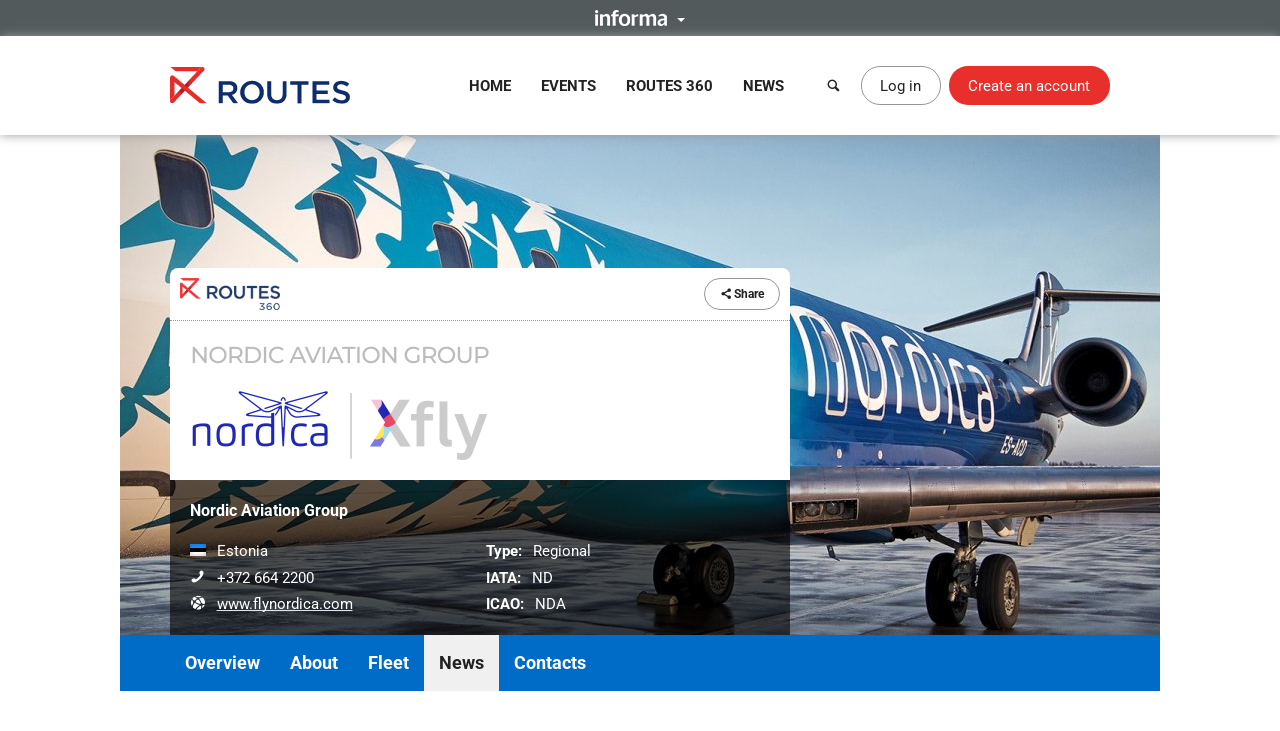

--- FILE ---
content_type: text/html; charset=UTF-8
request_url: https://www.routesonline.com/airlines/15947/nordic-aviation-group/news/
body_size: 9456
content:
<!DOCTYPE html>
<!--[if IE]><html class="ie noJS" lang="en-GB"><![endif]-->
<!--[if !IE]><!--><html class="noJS" lang="en-GB"><!--<![endif]-->
<head>
	<meta charset="UTF-8" />
	<meta name="viewport" content="width=device-width, initial-scale=1" />

	<title>News | Nordic Aviation Group | Routes</title>

			<meta name="description" content="Nordica is Estonia’s national airline, offering quick and convenient direct flights across Europe. The goal of Nordic Aviation Group AS (Nordica), is to ensure availability of the flight connections..." />
	
	<meta name="apple-mobile-web-app-title" content="Routes" />

	<link rel="shortcut icon" href="https://www.routesonline.com/favicon.ico" />

<link rel="apple-touch-icon" href="https://static.routesonline.com/images/common/apple-touch-icon-57x57.png" />
<link rel="apple-touch-icon" sizes="72x72" href="https://static.routesonline.com/images/common/apple-touch-icon-72x72.png" />
<link rel="apple-touch-icon" sizes="144x144" href="https://static.routesonline.com/images/common/apple-touch-icon-144x144.png" />

	

	


	
			
	





	


	



















	
			
	
	

	


	<link rel="stylesheet" href="https://static.routesonline.com/stylesheets/main.css?ver=20260114g" />
<link rel="stylesheet" href="https://static.routesonline.com/stylesheets/pages/profiles.css?ver=20260114g" />
<link rel="stylesheet" href="https://static.routesonline.com/stylesheets/devices/print.css?ver=20260114g" media="print" />
<link rel="stylesheet" href="https://static.routesonline.com/stylesheets/vendor/cerabox.css?ver=20260114g" />
<link rel="stylesheet" href="https://static.routesonline.com/stylesheets/cached/org-15947.css?ver=20260114g" />

	<!--[if lt IE 9]><script src="https://static.routesonline.com/scripts/vendor/html5shiv/html5shiv.min.js?ver=20260114g"></script><![endif]-->
<!--[if lt IE 9]><script src="https://static.routesonline.com/scripts/vendor/html5shiv/html5shiv-printshiv.min.js?ver=20260114g"></script><![endif]-->


	<!-- Transcend Consent Management -->
<script src="https://static.routesonline.com/scripts/ConsentConfig.min.js?ver=20260114g" data-consent-endpoint="https://www.routesonline.com/ajax/cookie-consent/"></script>

<script>
	'use strict';function _typeof(t){return(_typeof='function'==typeof Symbol&&'symbol'==typeof Symbol.iterator?function(t){return typeof t}:function(t){return t&&'function'==typeof Symbol&&t.constructor===Symbol&&t!==Symbol.prototype?'symbol':typeof t})(t)}!function(){self.airgap?.ready||(self.airgap={readyQueue:[],ready(e){this.readyQueue.push(e)},...self.airgap});const e=()=>{const e='__tcfapiLocator',t=[],a=window;let n,s,o=a;for(;o;){try{if(o.frames[e]){n=o;break}}catch(e){}if(o===a.top)break;o=o.parent}n||(!function t(){const n=a.document,s=!!a.frames[e];if(!s)if(n.body){const t=n.createElement('iframe');t.style.cssText='display:none',t.name=e,n.body.appendChild(t)}else setTimeout(t,5);return!s}(),a.__tcfapi=function(...e){if(!e.length)return t;'setGdprApplies'===e[0]?e.length>3&&2===parseInt(e[1],10)&&'boolean'==typeof e[3]&&(s=e[3],'function'==typeof e[2]&&e[2]('set',!0)):'ping'===e[0]?'function'==typeof e[2]&&e[2]({gdprApplies:s,cmpLoaded:!1,cmpStatus:'stub'}):t.push(e)},a.addEventListener('message',(function(e){const t='string'==typeof e.data;let a={};if(t)try{a=JSON.parse(e.data)}catch(e){}else a=e.data;const n='object'==typeof a&&null!==a?a.__tcfapiCall:null;n&&window.__tcfapi(n.command,n.version,(function(a,s){let o={__tcfapiReturn:{returnValue:a,success:s,callId:n.callId}};e&&e.source&&e.source.postMessage&&e.source.postMessage(t?JSON.stringify(o):o,'*')}),n.parameter)}),!1))};airgap.ready((t=>{'TCF_EU'===t.loadOptions.consentManagerConfig.initialViewStateByPrivacyRegime[t.getRegimes()[0]]&&('undefined'!=typeof module?module.exports=e:e())}))}();
</script>

<script src="https://transcend-cdn.com/cm/ef49a3f1-d8c1-47d6-88fc-50e41130631f/airgap.js"
	data-cfasync="false"
	data-local-sync="allow-network-observable"
	data-prompt="1"
	data-report-only="off"
	data-dismissed-view-state="Collapsed"
	data-tcf-ui-dismissed-view-state="Collapsed"
></script>
<!-- End Transcend Consent Management -->
	<script>
	window.dataLayer = window.dataLayer || [];

			dataLayer.push(['set', "developer_id.dODQ2Mj", true]);
	
	</script>
	<!-- Google Tag Manager -->
<script>
	(function(w,d,s,l,i){w[l]=w[l]||[];w[l].push({'gtm.start':
	new Date().getTime(),event:'gtm.js'});var f=d.getElementsByTagName(s)[0],
	j=d.createElement(s),dl=l!='dataLayer'?'&l='+l:'';j.async=true;j.src=
	'https://www.googletagmanager.com/gtm.js?'+i+dl;f.parentNode.insertBefore(j,f);
	})(window,document,'script','dataLayer',"id=GTM-KPCXGSN");
</script>
<!-- End Google Tag Manager -->
	<!-- Google Analytics -->
<script>
	
	(function(i,s,o,g,r,a,m){i['GoogleAnalyticsObject']=r;i[r]=i[r]||function(){
		(i[r].q=i[r].q||[]).push(arguments)},i[r].l=1*new Date();a=s.createElement(o),
		m=s.getElementsByTagName(o)[0];a.async=1;a.src=g;m.parentNode.insertBefore(a,m)
	})(window,document,'script','https://www.google-analytics.com/analytics.js','ga');
	

	ga("create", "UA-6046771-1");
ga("set", "anonymizeIp", true);
ga("send", "pageview");
</script>
<!-- End Google Analytics -->

	<!-- Google Publisher Tag -->
<script async="async" src="https://securepubads.g.doubleclick.net/tag/js/gpt.js"></script>

<script>
	var googletag = googletag || {};
	googletag.cmd = googletag.cmd || [];

	googletag.adSlots = {};
	googletag.mappings = {};

	googletag.cmd.push(function() {
		// Get ad service
		var adService = googletag.pubads();

		// Configure ad service
		adService.enableAsyncRendering();
		adService.collapseEmptyDivs(true);

		if (self.airgap?.getConsent && !self.airgap.getConsent().confirmed) {
			adService.setTargeting('gdpr_banner', 'on');
		}

		// Set targeting params
		adService.setTargeting("is_full_member", "yes");
adService.setTargeting("user_logged_in", "no");

		// Set size mappings
		googletag.mappings["leaderboard"] = googletag.sizeMapping()
.addSize([0,0], [320,50])
.addSize([750,200], [728,90])
.addSize([1000,250], [[728,90],[970,90],[970,250]])
.build();


		// Define ad slots and associate with service
		googletag.adSlots["bannerInterstitial"] = googletag.defineSlot("/2441/Routes_Online/profiles/airlines/15947", [1,1], "bannerInterstitial").setTargeting('pos', "interstitial");
googletag.adSlots["bannerLeaderboard"] = googletag.defineSlot("/2441/Routes_Online/profiles/airlines/15947", [[728,90],[970,90],[970,250],[320,50]], "bannerLeaderboard").defineSizeMapping(googletag.mappings["leaderboard"]).setTargeting('pos', "728_1");
googletag.adSlots["bannerMpu1"] = googletag.defineSlot("/2441/Routes_Online/profiles/airlines/15947", [[300,250],[300,600]], "bannerMpu1").setTargeting('pos', ["300_1","mpu"]);
googletag.adSlots["bannerMpu2"] = googletag.defineSlot("/2441/Routes_Online/profiles/airlines/15947", [[300,250],[300,600]], "bannerMpu2").setTargeting('pos', ["300_2","mpu2"]);
googletag.adSlots["bannerMpuArticle"] = googletag.defineSlot("/2441/Routes_Online/profiles/airlines/15947", [300,250], "bannerMpuArticle").setTargeting('pos', ["300_1","mpu"]);
googletag.adSlots["bannerInArticle"] = googletag.defineSlot("/2441/Routes_Online/profiles/airlines/15947", [300,250], "bannerInArticle").setTargeting('pos', "300_article");
googletag.adSlots["bannerTakeover"] = googletag.defineSlot("/2441/Routes_Online/profiles/airlines/15947", [300,600], "bannerTakeover").setTargeting('pos', "takeover");
googletag.adSlots["bannerFloor"] = googletag.defineSlot("/2441/Routes_Online/profiles/airlines/15947", [1,1], "bannerFloor").setTargeting('pos', "floor");
googletag.adSlots["bannerSite"] = googletag.defineOutOfPageSlot("/2441/Routes_Online/profiles/airlines/15947", "bannerSite");

		// Setup ad rendered event
		adService.addEventListener('slotRenderEnded', function(e) {
			if (e.isEmpty) {
				return;
			}

			var el = document.getElementById(e.slot.getSlotElementId());

			if (el && !el.hasAttribute('data-banner')) {
				el.setAttribute('data-banner', 'rendered');
				el.className += ' isRendered';
			}
		});

		// Enable ad service
		googletag.enableServices();

		// Setup trigger for rendering ads
		var isLazyBanner = function (banner) {
			return /\bbanner-lazy\b/.test(banner.className);
		};

		var loadBanner = function (banner) {
			if (banner.id in googletag.adSlots === false) {
				return;
			}

			googletag.adSlots[banner.id].addService(adService);
			googletag.display(banner.id);
		};

		var banners = document.querySelectorAll('.banner');

		banners.forEach(function (banner) {
			if (!isLazyBanner(banner)) {
				loadBanner(banner);
			}
		});

		adService.enableLazyLoad({
			fetchMarginPercent: 100,
			renderMarginPercent: 0,
			mobileScaling: 2
		});

		banners.forEach(function (banner) {
			if (isLazyBanner(banner)) {
				loadBanner(banner);
			}
		});
	});
</script>
<!-- End Google Publisher Tag -->
	<!-- Google Interstitial Ads -->
<style>
	.gptHideContent {
		opacity: 0 !important;
	}
</style>

<script>
	function unhideMainContent() {
		var htmlRoot = document.documentElement;
		htmlRoot.className = htmlRoot.className.replace(/\s*gptHideContent/, '');
	}

	document.documentElement.className += ' gptHideContent';
</script>

<script src="https://static.routesonline.com/scripts/prestitial/ad-banner.js"></script>

<script>
	(function() {
		var isBlocked = window.xRokYeIsHL !== 'xRokYeIsHL';

		if (isBlocked) {
			unhideMainContent();
		} else {
			setTimeout(unhideMainContent, 3000);
		}
	})();

	googletag.cmd.push(function() {
		googletag.pubads().addEventListener('slotRenderEnded', function(e) {
			if (e.slot.getTargeting('pos').toString() === 'interstitial') {
				if (e.isEmpty) {
					unhideMainContent();
				} else {
					setTimeout(unhideMainContent, 1000);
				}
			}
		});
	});
</script>
<!-- End Google Interstitial Ads -->
</head>

<body data-account="loggedOut">

				<div id="wl_flogop_div" hidden>https://static.routesonline.com/images/common/logo-gpt.png</div>
	
	<div id="bannerInterstitial" class="banner banner-interstitial"></div>
		
	<div id="bannerFloor" class="banner banner-floor"></div>

	<ul class="skipLinks">
			<li><a class="skipLinks_item" href="#navigation">Skip to navigation</a></li>
	
	<li><a class="skipLinks_item" href="#content">Skip to content</a></li>
</ul>
	
	<section class="informaBar">
	<div id="informaContent" class="informaBar_wrapper" hidden>
		<div class="informaBar_columns wrapper">
			<p class="informaBar_column">
				This site is operated by a business or businesses owned by Informa PLC and all copyright resides with them.
				Informa PLC's registered office is 5 Howick Place, London SW1P 1WG. Registered in England and Wales. Number 8860726.
			</p>

			<div class="informaBar_column">
				<p>Routes is part of the Informa Markets Division of Informa PLC</p>

				<ul class="informaBar_list">
					<li class="informaBar_item informaBar_item-highlighted"><a rel="noopener" target="_blank" href="https://informa.com/">Informa PLC</a></li>
					<li class="informaBar_item"><a rel="noopener" target="_blank" href="https://informa.com/about-us/">About Us</a></li>
					<li class="informaBar_item"><a rel="noopener" target="_blank" href="https://informa.com/investors/">Investor Relations</a></li>
					<li class="informaBar_item"><a rel="noopener" target="_blank" href="https://informa.com/talent/">Talent</a></li>
				</ul>
			</div>
		</div>
	</div>

	<p class="informaBar_expandWrapper">
		<button id="informaExpand" class="informaBar_expand" type="button" aria-expanded="false">
			<img src="https://static.routesonline.com/images/common/informa-header.png" srcset="https://static.routesonline.com/images/common/informa-header@2x.png 2x" width="72" height="16" alt="About Informa" />
		</button>
	</p>
</section>
	<div id="siteHeader">
	<header class="siteHeader" role="banner">
		<div class="siteHeader_wrapper wrapper">
			<a class="siteLogo" href="https://www.routesonline.com/" title="Routes">
				<picture>
					<source type="image/svg+xml" srcset="https://static.routesonline.com/images/common/logo.svg" />
					<img src="https://static.routesonline.com/images/common/logo.png" width="180" height="37" alt="Routes logo" />
				</picture>
			</a>

				<nav id="navigation" class="mainNav leftFixed" role="navigation">
		<p class="notVisible">
			<strong>Menu Navigation:</strong>
		</p>

			<ul class="navMenu">
					<li class="navMenu_item">
									<a class="navMenu_link" href="https://www.routesonline.com/" data-event-tracking="navigation|home">Home</a>
				
							</li>
					<li class="navMenu_item subMenu">
									<a class="navMenu_link subMenu_title" href="https://www.routesonline.com/events/" data-event-tracking="navigation|events">Events</a>
				
									<div class="subMenu_dropdown subMenu_dropdown-split">
						<ul class="subMenu_list">
															<li class="subMenu_item">
									<a class="subMenu_link" href="https://www.routesonline.com/events/257/routes-americas-2026/" data-event-tracking="navigation|events/ram26">Routes Americas 2026</a>
								</li>

																							<li class="subMenu_item">
									<a class="subMenu_link" href="https://www.routesonline.com/events/258/routes-asia-2026/" data-event-tracking="navigation|events/ras26">Routes Asia 2026</a>
								</li>

																							<li class="subMenu_item">
									<a class="subMenu_link" href="https://www.routesonline.com/events/284/tourism-seasonality-summit-2026/" data-event-tracking="navigation|events/tss2">Tourism Seasonality Summit 2026</a>
								</li>

																							<li class="subMenu_item">
									<a class="subMenu_link" href="https://www.routesonline.com/events/259/routes-europe-2026/" data-event-tracking="navigation|events/reu26">Routes Europe 2026</a>
								</li>

																							<li class="subMenu_item">
									<a class="subMenu_link" href="https://www.routesonline.com/events/285/routes-world-2026/" data-event-tracking="navigation|events/rou26">Routes World 2026</a>
								</li>

																							<li class="subMenu_item">
									<a class="subMenu_link" href="https://www.routesonline.com/events/286/takeoff-north-america-2026/" data-event-tracking="navigation|events/tona26">TakeOff North America 2026</a>
								</li>

																	</ul><ul class="subMenu_list">
																							<li class="subMenu_item">
									<a class="subMenu_link" href="https://www.routesonline.com/awards/" data-event-tracking="navigation|events/awards">Routes Awards</a>
								</li>

																							<li class="subMenu_item">
									<a class="subMenu_link" href="https://www.routesonline.com/events/previous/" data-event-tracking="navigation|events/previous">Previous Events</a>
								</li>

																							<li class="subMenu_item">
									<a class="subMenu_link" href="https://www.routesonline.com/future-hosting/" data-event-tracking="navigation|events/future-hosting">Interested in Hosting?</a>
								</li>

																							<li class="subMenu_item">
									<a class="subMenu_link" href="https://www.routesonline.com/events-help-centre/" data-event-tracking="navigation|events/help-centre">Event Help Centre</a>
								</li>

																							<li class="subMenu_item">
									<a class="subMenu_link" href="https://www.routesonline.com/events/register-now/" data-event-tracking="navigation|events/registration">Register Now</a>
								</li>

																							<li class="subMenu_item">
									<a class="subMenu_link" href="https://www.routesonline.com/meeting-request-system-help-centre/" data-event-tracking="navigation|events/mrs-help-centre">Meeting System Help Centre</a>
								</li>

																					</ul>
					</div>
							</li>
					<li class="navMenu_item subMenu">
									<a class="navMenu_link subMenu_title" href="https://www.routesonline.com/what-is-routes-360/" data-event-tracking="navigation|routes-360">Routes 360</a>
				
									<div class="subMenu_dropdown subMenu_dropdown-split">
						<ul class="subMenu_list">
															<li class="subMenu_item">
									<a class="subMenu_link" href="https://www.routesonline.com/what-is-routes-360/" data-event-tracking="navigation|routes-360/introduction">What is Routes 360?</a>
								</li>

																							<li class="subMenu_item">
									<a class="subMenu_link" href="https://www.routesonline.com/routes-360/" data-event-tracking="navigation|routes-360/members">Routes 360 Members</a>
								</li>

																							<li class="subMenu_item">
									<a class="subMenu_link" href="https://www.routesonline.com/what-is-routes-360/features/" data-event-tracking="navigation|routes-360/features">Discover All Features</a>
								</li>

																							<li class="subMenu_item">
									<a class="subMenu_link" href="https://www.routesonline.com/opportunities/" data-event-tracking="navigation|routes-360/opportunities">Route Opportunities</a>
								</li>

																							<li class="subMenu_item">
									<a class="subMenu_link" href="https://www.routesonline.com/what-is-routes-360/success-stories/" data-event-tracking="navigation|routes-360/success-stories">Routes 360 Success Stories</a>
								</li>

																	</ul><ul class="subMenu_list">
																							<li class="subMenu_item">
									<a class="subMenu_link" href="https://www.routesonline.com/products-services/" data-event-tracking="navigation|routes-360/products-services">Supplier Solutions</a>
								</li>

																							<li class="subMenu_item">
									<a class="subMenu_link" href="https://www.routesonline.com/what-is-routes-360/airline-briefings/" data-event-tracking="navigation|routes-360/airline-briefings">Airline Insights</a>
								</li>

																							<li class="subMenu_item">
									<a class="subMenu_link" href="https://www.routesonline.com/what-is-routes-360/help-centre/" data-event-tracking="navigation|routes-360/help-centre">Resource Centre</a>
								</li>

																							<li class="subMenu_item">
									<a class="subMenu_link" href="https://www.routesonline.com/what-is-routes-360/requests-for-proposals/" data-event-tracking="navigation|routes-360/proposals">Requests For Proposals</a>
								</li>

																					</ul>
					</div>
							</li>
					<li class="navMenu_item subMenu">
									<a class="navMenu_link subMenu_title" href="https://www.routesonline.com/news/" data-event-tracking="navigation|news">News</a>
				
									<div class="subMenu_dropdown">
						<ul class="subMenu_list">
															<li class="subMenu_item">
									<a class="subMenu_link" href="https://www.routesonline.com/news/" data-event-tracking="navigation|news/latest-news">Latest News</a>
								</li>

																							<li class="subMenu_item">
									<a class="subMenu_link" href="https://www.routesonline.com/news/member-news/" data-event-tracking="navigation|news/community-news">Member News</a>
								</li>

																							<li class="subMenu_item">
									<a class="subMenu_link" href="https://aviationweek.com/air-transport/routes-event-news" rel="noopener" target="_blank" data-event-tracking="navigation|news/event-news">Event News</a>
								</li>

																					</ul>
					</div>
							</li>
			</ul>

		<button id="mainNavClose" class="closeLink mainNav_closeLink" type="button">
			<i class="icon-cross" aria-hidden="true"></i>
			<span class="notVisible">Close</span>
		</button>
	</nav>

			<section class="desktopHeader">
				<a class="button button-link button-iconOnly searchLinkAction" href="https://www.routesonline.com/search/">
					<i class="icon-search" aria-hidden="true"></i> <span>Search</span>
				</a>

									<a class="myAccountLink button button-standard" href="https://www.routesonline.com/login/">Log in</a>
					<a class="button button-register" href="https://www.routesonline.com/register/">Create an account</a>
							</section>

			<section class="mobileHeader">
				<a class="mobileHeader_link searchLink searchLinkAction" href="https://www.routesonline.com/search/">
					<i class="icon-search" aria-hidden="true"></i> <span>Search</span>
				</a>

									<button class="mobileHeader_link menuLink" type="button">
						<i class="icon-list" aria-hidden="true"></i> <span>Menu</span>
					</button>
				
									<a class="mobileHeader_link myAccountLink" href="https://www.routesonline.com/login/">
						<i class="icon-user" aria-hidden="true"></i> <span>Log In / Register</span>
					</a>
							</section>
		</div>
	</header>

	<section id="searchContainer" class="searchContainer">
		<div class="searchContainer_wrapper wrapper">
			<div class="searchContainer_form">
				<form class="siteSearch" method="get" action="https://www.routesonline.com/search/">
	<fieldset class="siteSearch_fieldset hideLegend">
		<legend>Search</legend>

		<label for="siteSearch" class="notVisible">Search:</label>
		<input id="siteSearch" class="siteSearch_input" type="search" name="query" placeholder="Enter keyword or IATA code..." />

		<button class="siteSearch_button" type="submit" title="Search">
			<i class="icon-search" aria-hidden="true"></i>
		</button>
	</fieldset>
</form>
			</div>

			<button id="searchContainerClose" class="searchContainer_closeLink closeLink" type="button" aria-label="Close">
				<i class="icon-cross" aria-hidden="true"></i>
			</button>
		</div>
	</section>
</div>

	<hr class="notVisible" />

	<div class="siteWrapper">
		
				
	<div id="bannerLeaderboard" class="banner banner-leaderboard banner-lazy mainBanner"></div>
		

		<main id="content" class="siteContent" role="main">
			
			
	<header class="entityHeader">
		<div class="wrapper">
			<div class="entityHeader_wrapper">
				<ul class="entityHeader_actions">
			<li class="pullLeft">
			<a class="subscriptionBadge" href="https://www.routesonline.com/routes-360/">
				<img src="https://static.routesonline.com/images/common/routes-360/logo.png" srcset="https://static.routesonline.com/images/common/routes-360/logo@2x.png 2x" width="100" height="32" alt="Routes 360" />
			</a>
		</li>
	
	
	
	
	
	<li>
		
<span class="ui-dropdown" data-sharing="https://www.routesonline.com/airlines/15947/nordic-aviation-group/">
	<span class="ui-dropdown_toggle button button-standard button-small" tabindex="0">
		<i class="icon-share" aria-hidden="true"></i>
		Share
	</span>

	<ul role="menu" class="ui-dropdown_menu ui-menu">
		<li class="ui-menu_item">
			<a rel="popup noopener noreferrer" target="_blank" data-sharing-network="Twitter" href="https://x.com/intent/tweet?url=https%3A%2F%2Fwww.routesonline.com%2Fairlines%2F15947%2Fnordic-aviation-group%2F&amp;text=Nordic+Aviation+Group" class="ui-menu_link">
				<i class="ui-menu_icon icon-twitter twitter-text" aria-hidden="true"></i> X (Twitter)
			</a>
		</li>

		<li class="ui-menu_item">
			<a rel="popup noopener noreferrer" target="_blank" data-sharing-network="Facebook" href="https://www.facebook.com/dialog/share?app_id=144105899077669&amp;display=popup&amp;href=https%3A%2F%2Fwww.routesonline.com%2Fairlines%2F15947%2Fnordic-aviation-group%2F" class="ui-menu_link">
				<i class="ui-menu_icon icon-facebook facebook-text" aria-hidden="true"></i> Facebook
			</a>
		</li>

		<li class="ui-menu_item">
			<a rel="popup noopener noreferrer" target="_blank" data-sharing-network="LinkedIn" href="https://www.linkedin.com/sharing/share-offsite/?url=https%3A%2F%2Fwww.routesonline.com%2Fairlines%2F15947%2Fnordic-aviation-group%2F" class="ui-menu_link">
				<i class="ui-menu_icon icon-linkedin linkedIn-text" aria-hidden="true"></i> LinkedIn
			</a>
		</li>

		<li class="ui-menu_item">
			<a target="_blank" data-sharing-network="Routesonline|Email" href="mailto:?body=https%3A%2F%2Fwww.routesonline.com%2Fairlines%2F15947%2Fnordic-aviation-group%2F&amp;subject=Nordic%20Aviation%20Group" class="ui-menu_link">
				<i class="ui-menu_icon icon-mail" aria-hidden="true"></i> Email
			</a>
		</li>

			</ul>
</span>
	</li>
</ul>
					<div class="entityHeader_title">
		<img src="https://static.routesonline.com/images/cached/organisation-15947-scaled-300x130.png" alt="Nordic Aviation Group logo" />
	</div>
				<div class="entityHeader_description profileOverview">
						<p class="profileOverview_title"><strong>Nordic Aviation Group</strong></p>
			
			<ul class="profileOverview_details">
							<li class="profileOverview_detail">
					<strong class="notVisible">Country/Region:</strong>

					<span class="profileOverview_icon">
						<picture class="countryFlag"><source type="image/svg+xml" srcset="https://static.routesonline.com/images/flags/ee.svg?ver=20260114g" /><img src="https://static.routesonline.com/images/flags/ee.png?ver=20260114g" width="16" height="12" alt="Flag of Estonia" /></picture>
					</span>

					Estonia
				</li>
			
							<li class="profileOverview_detail">
					<strong class="notVisible">Telephone:</strong>

					<span class="profileOverview_icon">
						<i class="icon-phone" aria-hidden="true"></i>
					</span>

					+372 664 2200
				</li>
			
							<li class="profileOverview_detail">
					<strong class="notVisible">Website:</strong>

					<span class="profileOverview_icon">
						<i class="icon-network" aria-hidden="true"></i>
					</span>

					<a rel="noreferrer noopener" target="_blank" href="http://www.flynordica.com">
						www.flynordica.com
					</a>
				</li>
					</ul>
	
			<ul class="profileOverview_details">
							<li class="profileOverview_detail">
					<strong>Type:</strong> Regional
				</li>
			
							<li class="profileOverview_detail">
					<strong>IATA:</strong> ND
				</li>
			
							<li class="profileOverview_detail">
					<strong>ICAO:</strong> NDA
				</li>
					</ul>
	</div>
			</div>

					</div>
	</header>

		<nav id="entityNav" class="entityNav" data-title="Nordic Aviation Group">
		<p class="notVisible">
			<strong>Profile Sections:</strong>
		</p>

		<div class="wrapper">
			<ul class="entityNav_wrapper navMenu">
									<li class="navMenu_item">
													<a class="navMenu_link" href="https://www.routesonline.com/airlines/15947/nordic-aviation-group/#mainContent">Overview</a>
						
											</li>
									<li class="navMenu_item">
													<a class="navMenu_link" href="https://www.routesonline.com/airlines/15947/nordic-aviation-group/about/#mainContent">About</a>
						
											</li>
									<li class="navMenu_item">
													<a class="navMenu_link" href="https://www.routesonline.com/airlines/15947/nordic-aviation-group/48/fleet/#mainContent">Fleet</a>
						
											</li>
									<li class="navMenu_item isActive">
													<a class="navMenu_link" href="https://www.routesonline.com/airlines/15947/nordic-aviation-group/news/#mainContent">News</a>
						
											</li>
									<li class="navMenu_item">
													<a class="navMenu_link" href="https://www.routesonline.com/airlines/15947/nordic-aviation-group/personal-profiles/#mainContent">Contacts</a>
						
											</li>
				
				<li class="navMenu_item subMenu subMenu-overflow" hidden>
					<span tabindex="0" class="navMenu_link subMenu_title">More</span>

					<ul class="subMenu_dropdown"></ul>
				</li>
			</ul>
		</div>
	</nav>

	<div id="mainContent" class="entityContent anchor wrapper">
				
		
	<article class="profileContent">
		
			
	<div class="profileHeader">
		<div class="profileHeader_wrapper">
			<h1 class="profileHeader_title">News</h1>

					</div>
	</div>


			
			
			<section class="pagingContainer">
				<ul class="paging paging-listTypes">
					<li class="paging_item">
									<strong class="paging_link">Grid</strong>
							</li>
					<li class="paging_item">
									<a class="paging_link" href="https://www.routesonline.com/airlines/15947/nordic-aviation-group/news/?mode=summary">List</a>
							</li>
			</ul>
					</section>

					<div class="tileContainer">
										<section class="tile articleTile">
		
		<h2 class="imageTitle">
			<a target="extArticle" href="https://aviationweek.com/air-transport/airports-networks/interview-why-nordica-going-it-alone">
									<img class="imageTitle_image" src="https://static.routesonline.com/images/cached/newsarticle-296993-cropped-300x200.jpg" width="300" height="200" alt="" />
				
				<strong class="imageTitle_title">
					<span>Interview: Why Nordica Is Going It Alone</span>
				</strong>
			</a>
		</h2>

		<div class="tile_content">
			<p class="posted">Posted <time datetime="2021-10-21 14:00">21/10/2021 14:00</time></p>

							<p>Nordica CCO Deepak Ahluwalia explains why the Estonian carrier has taken the decision to start operating flights under its own AOC and IATA code...</p>
					</div>

		<p class="tile_actions">
			<a class="button button-small button-standard" target="extArticle" href="https://aviationweek.com/air-transport/airports-networks/interview-why-nordica-going-it-alone">Read more</a>
		</p>
	</section>
										<section class="tile articleTile">
		
		<h2 class="imageTitle">
			<a target="extArticle" href="https://aviationweek.com/air-transport/airports-networks/nordica-begins-flying-under-its-own-name">
									<img class="imageTitle_image" src="https://static.routesonline.com/images/cached/newsarticle-296450-cropped-300x200.jpg" width="300" height="200" alt="" />
				
				<strong class="imageTitle_title">
					<span>Nordica begins flying under its own name</span>
				</strong>
			</a>
		</h2>

		<div class="tile_content">
			<p class="posted">Posted <time datetime="2021-08-02 10:00">02/08/2021 10:00</time></p>

							<p>The airline is targeting further European route procurement contracts.</p>
					</div>

		<p class="tile_actions">
			<a class="button button-small button-standard" target="extArticle" href="https://aviationweek.com/air-transport/airports-networks/nordica-begins-flying-under-its-own-name">Read more</a>
		</p>
	</section>
										<section class="tile articleTile">
		
		<h2 class="imageTitle">
			<a target="extArticle" href="https://aviationweek.com/air-transport/airports-networks/routes-weekly-top-five-deltas-india-return-worlds-longest-flight">
									<img class="imageTitle_image" src="https://static.routesonline.com/images/cached/newsarticle-278924-cropped-300x200.jpg" width="300" height="200" alt="" />
				
				<strong class="imageTitle_title">
					<span>Routes Weekly top five: Delta&#039;s India return, world&#039;s longest flight, Nordica, ANA and IATA</span>
				</strong>
			</a>
		</h2>

		<div class="tile_content">
			<p class="posted">Posted <time datetime="2018-06-01 08:35">01/06/2018 08:35</time></p>

							<p>Our top five stories on Routes Weekly: Delta&#039;s return to India; SIA to launch world&#039;s longest flight; Nordica&#039;s niche; ANA&#039;s space ambitions;...</p>
					</div>

		<p class="tile_actions">
			<a class="button button-small button-standard" target="extArticle" href="https://aviationweek.com/air-transport/airports-networks/routes-weekly-top-five-deltas-india-return-worlds-longest-flight">Read more</a>
		</p>
	</section>
										<section class="tile articleTile">
		
		<h2 class="imageTitle">
			<a target="extArticle" href="https://aviationweek.com/air-transport/airports-networks/nordica-aiming-high-it-finds-its-niche">
									<img class="imageTitle_image" src="https://static.routesonline.com/images/cached/newsarticle-278882-cropped-300x200.jpg" width="300" height="200" alt="" />
				
				<strong class="imageTitle_title">
					<span>Nordica is aiming high as it finds its niche</span>
				</strong>
			</a>
		</h2>

		<div class="tile_content">
			<p class="posted">Posted <time datetime="2018-05-30 15:35">30/05/2018 15:35</time></p>

							<p>How will Nordica, Estonia’s new flag carrier, succeed where Estonian Air failed? Partnerships are key as the airline rapidly finds its niche. </p>
					</div>

		<p class="tile_actions">
			<a class="button button-small button-standard" target="extArticle" href="https://aviationweek.com/air-transport/airports-networks/nordica-aiming-high-it-finds-its-niche">Read more</a>
		</p>
	</section>
										<section class="tile articleTile">
		
		<h2 class="imageTitle">
			<a target="extArticle" href="https://aviationweek.com/air-transport/airports-networks/nordica-reveals-new-destinations-world-routes">
									<img class="imageTitle_image" src="https://static.routesonline.com/images/cached/newsarticle-274983-cropped-300x200.jpg" width="300" height="200" alt="" />
				
				<strong class="imageTitle_title">
					<span>Nordica reveals new destinations at World Routes</span>
				</strong>
			</a>
		</h2>

		<div class="tile_content">
			<p class="posted">Posted <time datetime="2017-09-26 08:55">26/09/2017 08:55</time></p>

							<p>Nordica reveals details of new services to Macedonia and Romania as part of the world&#039;s largest route development conference.</p>
					</div>

		<p class="tile_actions">
			<a class="button button-small button-standard" target="extArticle" href="https://aviationweek.com/air-transport/airports-networks/nordica-reveals-new-destinations-world-routes">Read more</a>
		</p>
	</section>
							</div>
		
			
		
	</article>

	<aside class="profileInfo" role="complementary">
		
				<section class="tile statusTitle">
		<h2 class="tile_title">
			<span class="notVisible">Nordic Aviation Group&#039;s</span> Status Update
		</h2>

		
		<p class="tile_content">
			&ldquo;has updated their <a href="https://www.routesonline.com/airlines/15947/nordic-aviation-group/48/fleet/">Fleet</a> page within their profile&rdquo;
		</p>
	</section>


				
	<div id="bannerMpu1" class="banner banner-mpu1 banner-lazy"></div>

			

<section class="tile userTile">
	<h2 class="tile_title">
		<a href="https://www.routesonline.com/airlines/15947/nordic-aviation-group/personal-profiles/">
			Key Contacts <span class="notVisible">at Nordic Aviation Group</span>
		</a>
	</h2>

	
	<div class="tile_content">
		<div class="userTile_wrapper ui-slider t-2 d-1">
			<ul class="userTile_listing">
				
									
	
	<li>
					<span class="userTile_image">					<img class="blurred" src="https://static.routesonline.com/images/placeholders/user.png" width="90" height="90" alt=""/>
			</span>
		
		<div class="userTile_details">
							<h3 class="userTile_title blurred">Nmnky Qokdqgcdw</h3>
			
												<p class="userTile_description">Sales Director</p>
							
			<p class="userTile_actions">
									<span class="button button-small button-action" disabled>View Bio</span>
							</p>
		</div>
	</li>

									
	
	<li>
					<span class="userTile_image">					<img class="blurred" src="https://static.routesonline.com/images/placeholders/user.png" width="90" height="90" alt=""/>
			</span>
		
		<div class="userTile_details">
							<h3 class="userTile_title blurred">Tpcljc Lüsb</h3>
			
												<p class="userTile_description">Revenue and Scheduling Manager</p>
							
			<p class="userTile_actions">
									<span class="button button-small button-action" disabled>View Bio</span>
							</p>
		</div>
	</li>

									
	
	<li>
					<span class="userTile_image">					<img class="blurred" src="https://static.routesonline.com/images/placeholders/user.png" width="90" height="90" alt=""/>
			</span>
		
		<div class="userTile_details">
							<h3 class="userTile_title blurred">Kvtlkq Vljrqbur</h3>
			
												<p class="userTile_description">Director International Relations</p>
							
			<p class="userTile_actions">
									<span class="button button-small button-action" disabled>View Bio</span>
							</p>
		</div>
	</li>

				
							</ul>
		</div>
	</div>

	<p class="tile_actions">
		<a class="button button-small button-standard" href="https://www.routesonline.com/airlines/15947/nordic-aviation-group/personal-profiles/">View all</a>
	</p>
</section>

			
			
			
		
	</aside>

	</div>

		</main>
	</div>

	<div id="backToTop" class="backToTop">
	<a href="#" title="Back to Top">Back to Top</a>
	<i class="icon-arrow-up" aria-hidden="true"></i>
</div>

<hr class="notVisible" />

<footer class="siteFooter" role="contentinfo">
	<section class="footerContent">
	<div class="wrapper">
		<div class="columnContainer col4">
						<div class="footerContent_column column">
			<h2 class="footerContent_title h3">
									Events
							</h2>

			<ul class="footerContent_list">
									<li class="footerContent_item">
						<a href="https://www.routesonline.com/events/257/routes-americas-2026/">Routes Americas 2026</a>
					</li>
									<li class="footerContent_item">
						<a href="https://www.routesonline.com/events/258/routes-asia-2026/">Routes Asia 2026</a>
					</li>
									<li class="footerContent_item">
						<a href="https://www.routesonline.com/events/284/tourism-seasonality-summit-2026/">Tourism Seasonality Summit 2026</a>
					</li>
									<li class="footerContent_item">
						<a href="https://www.routesonline.com/events/259/routes-europe-2026/">Routes Europe 2026</a>
					</li>
									<li class="footerContent_item">
						<a href="https://www.routesonline.com/events/285/routes-world-2026/">Routes World 2026</a>
					</li>
									<li class="footerContent_item">
						<a href="https://www.routesonline.com/events/286/takeoff-north-america-2026/">TakeOff North America 2026</a>
					</li>
									<li class="footerContent_item">
						<a href="https://www.routesonline.com/awards/">Routes Awards</a>
					</li>
							</ul>
		</div>
			<div class="footerContent_column column">
			<h2 class="footerContent_title h3">
									Routes 360
							</h2>

			<ul class="footerContent_list">
									<li class="footerContent_item">
						<a href="https://www.routesonline.com/what-is-routes-360/">About Routes 360</a>
					</li>
									<li class="footerContent_item">
						<a href="https://www.routesonline.com/routes-360/airlines/">Airline Members</a>
					</li>
									<li class="footerContent_item">
						<a href="https://www.routesonline.com/routes-360/airports/">Airport Members</a>
					</li>
									<li class="footerContent_item">
						<a href="https://www.routesonline.com/routes-360/destinations/">Destination Members</a>
					</li>
									<li class="footerContent_item">
						<a href="https://www.routesonline.com/routes-360/suppliers/">Supplier Members</a>
					</li>
									<li class="footerContent_item">
						<a href="https://www.routesonline.com/products-services/">Supplier Solutions</a>
					</li>
									<li class="footerContent_item">
						<a href="https://www.routesonline.com/opportunities/">Route Opportunities</a>
					</li>
							</ul>
		</div>
			<div class="footerContent_column column">
			<h2 class="footerContent_title h3">
									About Routes
							</h2>

			<ul class="footerContent_list">
									<li class="footerContent_item">
						<a href="https://www.routesonline.com/about-routes/">About Us</a>
					</li>
									<li class="footerContent_item">
						<a href="https://www.routesonline.com/contact-us/">Contact Us</a>
					</li>
									<li class="footerContent_item">
						<a href="https://www.routesonline.com/about-routes/meet-the-team/">Meet The Team</a>
					</li>
									<li class="footerContent_item">
						<a href="https://www.routesonline.com/news/tagged/2046/press-release/">Press Releases</a>
					</li>
									<li class="footerContent_item">
						<a href="https://www.routesonline.com/about-routes/media-centre/">Media Centre</a>
					</li>
									<li class="footerContent_item">
						<a href="https://www.routesonline.com/about-routes/charity-partnerships/">Charity Partnerships</a>
					</li>
									<li class="footerContent_item">
						<a href="https://www.routesonline.com/sitemap/">Sitemap</a>
					</li>
							</ul>
		</div>
	
			<div class="footerContent_column column">
				<h2 class="footerContent_title h3">Follow Us</h2>

				<ul class="footerContent_socialLinks">
	<li class="footerContent_socialLink">
		<a class="socialIcon linkedIn-link" rel="noopener" target="_blank" href="https://www.linkedin.com/company/routes" title="LinkedIn">
	<i class="icon-linkedin" aria-hidden="true"></i>
	<span>LinkedIn</span>
</a>
	</li>

	<li class="footerContent_socialLink">
		<a class="socialIcon twitter-link" rel="noopener" target="_blank" href="https://x.com/routesonline" title="X (Twitter)">
	<i class="icon-twitter" aria-hidden="true"></i>
	<span>X (Twitter)</span>
</a>
	</li>

	<li class="footerContent_socialLink">
		<a class="socialIcon facebook-link" rel="noopener" target="_blank" href="https://www.facebook.com/RoutesonlineUBM" title="Facebook">
	<i class="icon-facebook" aria-hidden="true"></i>
	<span>Facebook</span>
</a>
	</li>

	<li class="footerContent_socialLink">
		<a class="socialIcon youTube-link" rel="noopener" target="_blank" href="https://www.youtube.com/user/routesonline1" title="YouTube">
	<i class="icon-youtube" aria-hidden="true"></i>
	<span>YouTube</span>
</a>
	</li>
</ul>

				<p class="footerContent_logo">
					<a rel="noopener" target="_blank" href="https://aviationweek.com">
						<img src="https://static.routesonline.com/images/common/aviation-week-white.png" width="180" height="59" alt="Aviation Week Network logo" />
					</a>
				</p>
			</div>
		</div>
	</div>
</section>
	<section class="footerLegal">
	<div class="footerLegal_wrapper wrapper">
		<a class="footerLegal_logo" rel="noopener" target="_blank" href="http://www.informamarkets.com">
			<img src="https://static.routesonline.com/images/common/informa-markets.png" srcset="https://static.routesonline.com/images/common/informa-markets@2x.png 2x" width="266" height="53" alt="Informa Markets logo" />
		</a>

		<p class="footerLegal_content">
			<small>Copyright &copy; 2026. All rights reserved. Informa Markets, a trading division of Informa PLC.</small>
		</p>
	</div>
</section>
		<section class="footerCorporate">
		<h2 class="notVisible">Corporate Links</h2>

		<div class="wrapper">
			<ul class="footerCorporate_list">
									<li class="footerCorporate_item">
						<a class="footerCorporate_link" href="https://www.informamarkets.com/en/accessibility.html" rel="noopener" target="_blank">Accessibility</a>
					</li>
									<li class="footerCorporate_item">
						<a class="footerCorporate_link" href="https://privacy.informa.com/policies/en/" rel="noopener" target="_blank">Privacy Policy</a>
					</li>
									<li class="footerCorporate_item">
						<a class="footerCorporate_link" href="https://privacy.informa.com/trackers/en/" rel="noopener" target="_blank">Cookie Policy</a>
					</li>
									<li class="footerCorporate_item">
						<a class="footerCorporate_link" href="https://www.informamarkets.com/en/terms-of-use.html" rel="noopener" target="_blank">Terms of Use</a>
					</li>
									<li class="footerCorporate_item">
						<a class="footerCorporate_link" href="https://www.informamarkets.com/en/visitor-terms-and-conditions.html" rel="noopener" target="_blank">Visitor Terms and Conditions</a>
					</li>
									<li class="footerCorporate_item">
						<a class="footerCorporate_link" href="https://www.informamarkets.com/en/code-of-conduct.html" rel="noopener" target="_blank">Code of Conduct</a>
					</li>
							</ul>
		</div>
	</section>
</footer>
	
			<script>
			var Config = {"frontBase":"https:\/\/www.routesonline.com","staticBase":"https:\/\/static.routesonline.com","cacheVersion":"20260114g","useMinified":true};
		</script>
	
	
	<!--[if (gt IE 8) | (IEMobile)]><!-->
<script src="https://www.gstatic.com/charts/loader.js"></script>
<script src="https://static.routesonline.com/scripts/Config.min.js?ver=20260114g"></script>
<script src="https://static.routesonline.com/scripts/cached/en/MultiLingual.js?ver=20260114g"></script>
<script src="https://static.routesonline.com/scripts/vendor/mootools-core.js?ver=20260114g"></script>
<script src="https://static.routesonline.com/scripts/vendor/mootools-more.js?ver=20260114g"></script>
<script src="https://static.routesonline.com/scripts/vendor/powertools.js?ver=20260114g"></script>
<script src="https://static.routesonline.com/scripts/vendor/cerabox.min.js?ver=20260114g"></script>
<script src="https://static.routesonline.com/scripts/classes/Tabr.min.js?ver=20260114g"></script>
<script src="https://static.routesonline.com/scripts/classes/ContentScroller.min.js?ver=20260114g"></script>
<script src="https://static.routesonline.com/scripts/classes/ContentSlider.min.js?ver=20260114g"></script>
<script src="https://static.routesonline.com/scripts/classes/PopupDialog.min.js?ver=20260114g"></script>
<script src="https://static.routesonline.com/scripts/classes/InfoPopup.min.js?ver=20260114g"></script>
<script src="https://static.routesonline.com/scripts/classes/Timer.min.js?ver=20260114g"></script>
<script src="https://static.routesonline.com/scripts/Site.min.js?ver=20260114g"></script>
<script src="https://static.routesonline.com/scripts/modules/SiteCharts.min.js?ver=20260114g"></script>
<script src="https://static.routesonline.com/scripts/modules/Profiles.min.js?ver=20260114g"></script>
<!--<![endif]-->

</body>
</html>


--- FILE ---
content_type: text/css
request_url: https://static.routesonline.com/stylesheets/cached/org-15947.css?ver=20260114g
body_size: 178
content:
.entityActions{box-shadow:inset 0 -5px #006cc8}.tile_title,.entityActions_title,.entityActions_btn{background-color:#006cc8}.entityActions_btn:hover,.entityActions_btn:focus,.entityActions_btn.isActive,.entityNav{background-color:#008afb}@media (min-width:769px){.entityNav{background-color:#006cc8}}.entityHeader{background-image:url(https://static.routesonline.com/images/cached/profilebg-15947-cropped-1040x500.jpg)}